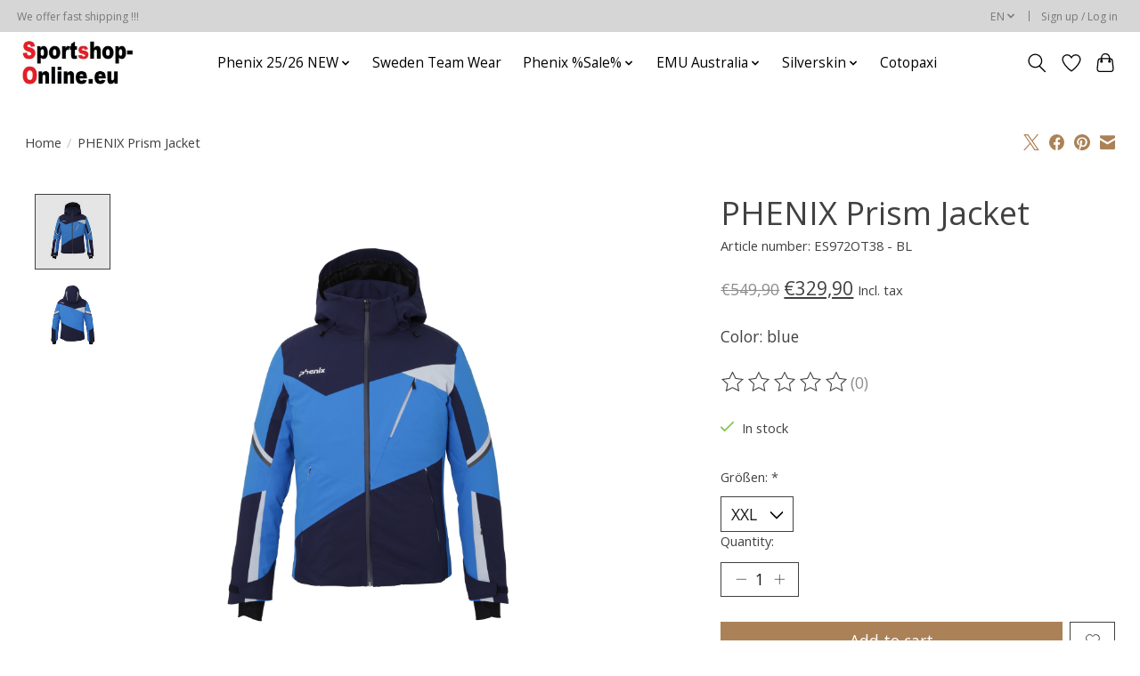

--- FILE ---
content_type: text/javascript;charset=utf-8
request_url: https://www.sportshop-online.eu/en/services/stats/pageview.js?product=100392171&hash=dee6
body_size: -411
content:
// SEOshop 29-01-2026 06:13:41